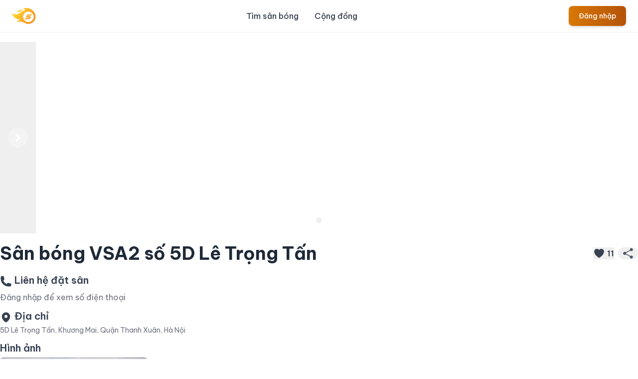

--- FILE ---
content_type: text/html; charset=utf-8
request_url: https://www.sporta.vn/san-bong-vsa2-so-5d-le-trong-tan
body_size: 9075
content:
<!DOCTYPE html>
<html lang="vi">
  <head>
    <title>Sân bóng VSA2 số 5D Lê Trọng Tấn | Sân bóng ở Quận Thanh Xuân, Hà Nội</title>
<meta name="description" content="Sân bóng VSA2 số 5D Lê Trọng Tấn, Sân bóng ở Quận Thanh Xuân, Hà Nội Phần mềm quản lý sân bóng, Đặt sân online, Quản lý lịch đặt sân bóng, Sân bóng gần đây">
<meta name="keywords" content="sân bóng vsa2 số 5d lê trọng tấn, san bong vsa2 so 5d le trong tan, sporta, phần mềm quản lý sân, phan mem quan ly san, quản lý sân bóng, quan ly san bong, đặt sân bóng, sân bóng đá, quản lý sân bóng, tìm đối bóng đá, giải đấu bóng đá, đặt sân online, sân">
<meta property="og:title" content="Sân bóng VSA2 số 5D Lê Trọng Tấn | Sân bóng ở Quận Thanh Xuân, Hà Nội">
<meta property="og:description" content="Sân bóng VSA2 số 5D Lê Trọng Tấn, Sân bóng ở Quận Thanh Xuân, Hà Nội Phần mềm quản lý sân bóng, Đặt sân online, Quản lý lịch đặt sân bóng, Sân bóng gần đây">
<meta property="og:url" content="https://www.sporta.vn/san-bong-vsa2-so-5d-le-trong-tan">
<meta property="og:image" content="https://www.sporta.vn/assets/app_banner-cdd9c294fd585bfd8b91f4bb7e9dcfc016a3ad3f01fed2b4e5cdf1fb7baf5ce1.png">

    <meta content="width=device-width, initial-scale=1, maximum-scale=1.0, shrink-to-fit=no" name="viewport">

    <!-- Google Fonts - Be Vietnam Pro -->
    <link rel="preconnect" href="https://fonts.googleapis.com">
    <link rel="preconnect" href="https://fonts.gstatic.com" crossorigin>
    <link href="https://fonts.googleapis.com/css2?family=Be+Vietnam+Pro:ital,wght@0,100;0,200;0,300;0,400;0,500;0,600;0,700;0,800;0,900;1,100;1,200;1,300;1,400;1,500;1,600;1,700;1,800;1,900&display=swap" rel="stylesheet">
    <!-- Preload first carousel image to reduce CLS -->
    <link rel="preload" href="https://www.sporta.vn/assets/business/qlstt1-283934344e28196947690e62a7c7f993059c15666acc233541b1f58771bbb103.webp" as="image" type="image/png">

    <meta name="csrf-param" content="authenticity_token" />
<meta name="csrf-token" content="zXIOZLlJpgB9D6LP20cVWjmmo3y7tXOrro6DltkYOSSDb7-mT_9FzEcrp2kaY_FwPM-GujdnhfTM8gj8yPSl9Q" />
    <link rel="apple-touch-icon" sizes="180x180" href="https://www.sporta.vn/assets/favicon/apple-touch-icon-9e3ae3c540d9ac81fe7769c99a89a537e9ce47a5764ef3cca50ef1cc78610ba1.png">
<link rel="icon" type="image/png" sizes="32x32" href="https://www.sporta.vn/assets/favicon/favicon-32x32-823a23fccbf5e172ba2eb9739a5efcb1050b39820beffd9ce20738ba2e617c0d.png">
<link rel="icon" type="image/png" sizes="16x16" href="https://www.sporta.vn/assets/favicon/favicon-16x16-c9aeaee12ec32fee4f3b69588a0a5ed7481aa9b6af8782e4613ef88a00beb9c6.png">
<link rel="manifest" href="https://www.sporta.vn/assets/favicon/site-157fd01df709c152651e46ad18b3d54c592e53df28a951d58cc06e4f79f6cc1b.webmanifest">
<link rel="mask-icon" href="https://www.sporta.vn/assets/favicon/safari-pinned-tab-ee013596f8ecd16b586055ac8bf54efc26a562541fdabec8588bb342168bad8f.svg" color="#5bbad5">
<link rel="shortcut icon" href="https://www.sporta.vn/assets/favicon/favicon-c9e2123d5d874148adabb35b8a1940b4af69c7b5a9b4a1eec4a258ad2c3a80a8.ico">
<meta name="theme-color" content="#ffffff">
<meta name="apple-mobile-web-app-title" content="Sporta">

    <link rel="stylesheet" href="https://www.sporta.vn/assets/tailwind-be9ff864ad637ae32dd50c92b2629da5ae46b6f56c6a63a89546fc49ff5c369f.css" data-turbo-track="reload" media="screen" />
    <script src="https://www.sporta.vn/assets/app/application-58ac81a2427fa0a7bf624a8ee18d5822428370ed0ea8243b054da724f4b8eae8.js"></script>
    <script type="importmap" data-turbo-track="reload">{
  "imports": {
    "application": "https://www.sporta.vn/assets/application-da29994aff634fb91057ea3b172d16147d00a835f6b83cf2de7e9d7b76f96ee1.js",
    "turbo_custom_events": "https://www.sporta.vn/assets/turbo_custom_events-970101d669cea484b8654764e05a85b202825009e3e2d054ef5ba96c1c774332.js",
    "@hotwired/turbo-rails": "https://www.sporta.vn/assets/turbo.min-0675210ad1b8a78297120e77124e9488610143a37250b97bcbdd984399c543fb.js",
    "@hotwired/stimulus": "https://www.sporta.vn/assets/@hotwired--stimulus-a083ab2b787bc025993dfa720caabfca7a445e29e77eca385f8f6b4500aee6b7.js",
    "@hotwired/stimulus-loading": "https://www.sporta.vn/assets/stimulus-loading-39227295c8a6d71e10ca2a94dede18522ced047f6ccbf8788e926f8be14aff1b.js",
    "stimulus-textarea-autogrow": "https://ga.jspm.io/npm:stimulus-textarea-autogrow@4.1.0/dist/stimulus-textarea-autogrow.mjs",
    "@rails/request.js": "https://ga.jspm.io/npm:@rails/request.js@0.0.8/src/index.js",
    "stimulus-clipboard": "https://ga.jspm.io/npm:stimulus-clipboard@4.0.1/dist/stimulus-clipboard.mjs",
    "stimulus-reveal-controller": "https://ga.jspm.io/npm:stimulus-reveal-controller@4.1.0/dist/stimulus-reveal-controller.mjs",
    "flowbite_turbo": "https://cdnjs.cloudflare.com/ajax/libs/flowbite/2.3.0/flowbite.turbo.min.js",
    "emoji-picker-element": "https://cdn.jsdelivr.net/npm/emoji-picker-element/index.js",
    "controllers/application": "https://www.sporta.vn/assets/controllers/application-bd69c1715ce668fa979162e669127939130756f56cf4e17b97849d60a9f7dd42.js",
    "controllers/autocomplete_controller": "https://www.sporta.vn/assets/controllers/autocomplete_controller-fd26d5fc75e840f9066bdfbe0285f03943bf2bff3c77fd4831ede41e9501f4c1.js",
    "controllers/carousel_controller": "https://www.sporta.vn/assets/controllers/carousel_controller-91089b3a78e10093a1ec4b388fcc2cf5ff2152dd111ba6e786aafd0bd59c8602.js",
    "controllers/form_controller": "https://www.sporta.vn/assets/controllers/form_controller-ac21fabbd8fffc0d8a958ec01f5606aedeaf6067bb2f57f437d36c656f15129b.js",
    "controllers/gallery_controller": "https://www.sporta.vn/assets/controllers/gallery_controller-6d294e2eec2372285824676f5b8f607e5a52d8503ea29676d214582b15a13c8f.js",
    "controllers/image_preview_controller": "https://www.sporta.vn/assets/controllers/image_preview_controller-58d6678161353c91da9f5f3779d0f7ed34630b55be622d18aa33e87be7522339.js",
    "controllers": "https://www.sporta.vn/assets/controllers/index-d92597c94be3b5a5adba9c0f17fb1601585e59e54ed1e242cd99ce6f935198e5.js",
    "controllers/modal_controller": "https://www.sporta.vn/assets/controllers/modal_controller-ec33994f104a9db052e78cae5e85f7f7b04f0ff06f883fda8b2e74da7544f7c8.js",
    "controllers/pagination_controller": "https://www.sporta.vn/assets/controllers/pagination_controller-624b7d07612ad1072e5fa9bdf8c7295327d61021935c2515516a5d933731b29f.js",
    "controllers/removals_controller": "https://www.sporta.vn/assets/controllers/removals_controller-b45e89243d40d8989f8791fac0d79308155c243eb1fac7d02ada5e692c31bf98.js",
    "controllers/turbo_frame_modal_controller": "https://www.sporta.vn/assets/controllers/turbo_frame_modal_controller-0364cfd300cb617e51981bcde7eeaa7b8beff16ade8773acf3ba28686283411b.js",
    "controllers/visit_controller": "https://www.sporta.vn/assets/controllers/visit_controller-2476ffef4c6bec574b11df6eafcc899f52b00fea3769a0795247428f48f1e0a1.js"
  }
}</script>
<link rel="modulepreload" href="https://www.sporta.vn/assets/application-da29994aff634fb91057ea3b172d16147d00a835f6b83cf2de7e9d7b76f96ee1.js">
<link rel="modulepreload" href="https://www.sporta.vn/assets/turbo_custom_events-970101d669cea484b8654764e05a85b202825009e3e2d054ef5ba96c1c774332.js">
<link rel="modulepreload" href="https://www.sporta.vn/assets/turbo.min-0675210ad1b8a78297120e77124e9488610143a37250b97bcbdd984399c543fb.js">
<link rel="modulepreload" href="https://www.sporta.vn/assets/@hotwired--stimulus-a083ab2b787bc025993dfa720caabfca7a445e29e77eca385f8f6b4500aee6b7.js">
<link rel="modulepreload" href="https://www.sporta.vn/assets/stimulus-loading-39227295c8a6d71e10ca2a94dede18522ced047f6ccbf8788e926f8be14aff1b.js">
<link rel="modulepreload" href="https://ga.jspm.io/npm:stimulus-textarea-autogrow@4.1.0/dist/stimulus-textarea-autogrow.mjs">
<link rel="modulepreload" href="https://ga.jspm.io/npm:@rails/request.js@0.0.8/src/index.js">
<link rel="modulepreload" href="https://ga.jspm.io/npm:stimulus-clipboard@4.0.1/dist/stimulus-clipboard.mjs">
<link rel="modulepreload" href="https://ga.jspm.io/npm:stimulus-reveal-controller@4.1.0/dist/stimulus-reveal-controller.mjs">
<link rel="modulepreload" href="https://cdnjs.cloudflare.com/ajax/libs/flowbite/2.3.0/flowbite.turbo.min.js">
<link rel="modulepreload" href="https://cdn.jsdelivr.net/npm/emoji-picker-element/index.js">
<link rel="modulepreload" href="https://www.sporta.vn/assets/controllers/application-bd69c1715ce668fa979162e669127939130756f56cf4e17b97849d60a9f7dd42.js">
<link rel="modulepreload" href="https://www.sporta.vn/assets/controllers/autocomplete_controller-fd26d5fc75e840f9066bdfbe0285f03943bf2bff3c77fd4831ede41e9501f4c1.js">
<link rel="modulepreload" href="https://www.sporta.vn/assets/controllers/carousel_controller-91089b3a78e10093a1ec4b388fcc2cf5ff2152dd111ba6e786aafd0bd59c8602.js">
<link rel="modulepreload" href="https://www.sporta.vn/assets/controllers/form_controller-ac21fabbd8fffc0d8a958ec01f5606aedeaf6067bb2f57f437d36c656f15129b.js">
<link rel="modulepreload" href="https://www.sporta.vn/assets/controllers/gallery_controller-6d294e2eec2372285824676f5b8f607e5a52d8503ea29676d214582b15a13c8f.js">
<link rel="modulepreload" href="https://www.sporta.vn/assets/controllers/image_preview_controller-58d6678161353c91da9f5f3779d0f7ed34630b55be622d18aa33e87be7522339.js">
<link rel="modulepreload" href="https://www.sporta.vn/assets/controllers/index-d92597c94be3b5a5adba9c0f17fb1601585e59e54ed1e242cd99ce6f935198e5.js">
<link rel="modulepreload" href="https://www.sporta.vn/assets/controllers/modal_controller-ec33994f104a9db052e78cae5e85f7f7b04f0ff06f883fda8b2e74da7544f7c8.js">
<link rel="modulepreload" href="https://www.sporta.vn/assets/controllers/pagination_controller-624b7d07612ad1072e5fa9bdf8c7295327d61021935c2515516a5d933731b29f.js">
<link rel="modulepreload" href="https://www.sporta.vn/assets/controllers/removals_controller-b45e89243d40d8989f8791fac0d79308155c243eb1fac7d02ada5e692c31bf98.js">
<link rel="modulepreload" href="https://www.sporta.vn/assets/controllers/turbo_frame_modal_controller-0364cfd300cb617e51981bcde7eeaa7b8beff16ade8773acf3ba28686283411b.js">
<link rel="modulepreload" href="https://www.sporta.vn/assets/controllers/visit_controller-2476ffef4c6bec574b11df6eafcc899f52b00fea3769a0795247428f48f1e0a1.js">
<script type="module">import "application"</script>
  </head>

  <body>
    <header class="fixed top-0 left-0 right-0 z-50 glass-header">
  <nav class="backdrop-blur-md bg-white/80 border-b border-gray-200/50 px-4 lg:px-6 py-3 dark:bg-gray-800/80 dark:border-gray-700/50 transition-all duration-300">
    <div class="flex flex-wrap justify-between items-center mx-auto max-w-screen-xl">
      <a href="/" class="-m-1.5 p-1.5 transform hover:scale-105 transition-transform duration-300">
        <span class="sr-only">Sporta</span>
        <img src="https://www.sporta.vn/assets/logo_cam-6e17dc5cf1488f81d921c7e4d414d87e53c3f3eb449b44894fc77f7679b54378.svg" alt="Sporta logo" class="h-8 w-auto" />
      </a>
      <div class="flex items-center lg:order-2">
          <a class="text-white bg-gradient-to-r from-primary-600 to-primary-700 hover:from-primary-700 hover:to-primary-800 focus:ring-4 focus:ring-primary-300 font-medium rounded-lg text-sm px-4 py-2 lg:px-5 lg:py-2.5 shadow-md hover:shadow-lg transition-all duration-300 dark:from-primary-600 dark:to-primary-700 dark:hover:from-primary-700 dark:hover:to-primary-800 focus:outline-none dark:focus:ring-primary-800" href="/users/sign_in">Đăng nhập</a>
        <button data-collapse-toggle="mobile-menu-2" type="button" class="inline-flex items-center p-2 ml-1 text-sm text-gray-500 rounded-lg lg:hidden hover:bg-gray-100/80 focus:outline-none focus:ring-2 focus:ring-gray-200 dark:text-gray-400 dark:hover:bg-gray-700/80 dark:focus:ring-gray-600 transition-all duration-300" aria-controls="mobile-menu-2" aria-expanded="false">
          <span class="sr-only">Open main menu</span>
          <svg class="w-6 h-6" fill="currentColor" viewBox="0 0 20 20" xmlns="http://www.w3.org/2000/svg"><path fill-rule="evenodd" d="M3 5a1 1 0 011-1h12a1 1 0 110 2H4a1 1 0 01-1-1zM3 10a1 1 0 011-1h12a1 1 0 110 2H4a1 1 0 01-1-1zM3 15a1 1 0 011-1h12a1 1 0 110 2H4a1 1 0 01-1-1z" clip-rule="evenodd"></path></svg>
          <svg class="hidden w-6 h-6" fill="currentColor" viewBox="0 0 20 20" xmlns="http://www.w3.org/2000/svg"><path fill-rule="evenodd" d="M4.293 4.293a1 1 0 011.414 0L10 8.586l4.293-4.293a1 1 0 111.414 1.414L11.414 10l4.293 4.293a1 1 0 01-1.414 1.414L10 11.414l-4.293 4.293a1 1 0 01-1.414-1.414L8.586 10 4.293 5.707a1 1 0 010-1.414z" clip-rule="evenodd"></path></svg>
        </button>
      </div>
      <div class="hidden justify-between items-center w-full lg:flex lg:w-auto lg:order-1" id="mobile-menu-2">
        <ul class="flex flex-col mt-4 font-medium lg:flex-row lg:space-x-8 lg:mt-0">
          <li>
            <a href="/san-bong" class="block py-2 pr-4 pl-3 text-gray-700 hover:text-primary-700 border-b border-gray-100 hover:bg-gray-50/50 lg:hover:bg-transparent lg:border-0 lg:p-0 dark:text-gray-400 lg:dark:hover:text-primary-500 dark:hover:bg-gray-700/50 dark:hover:text-white lg:dark:hover:bg-transparent dark:border-gray-700 transition-all duration-300 relative group">
              Tìm sân bóng
              <span class="absolute bottom-0 left-0 w-0 h-0.5 bg-primary-700 group-hover:w-full transition-all duration-300 lg:block hidden"></span>
            </a>
          </li>
          <li>
            <a href="/bai-viet" class="block py-2 pr-4 pl-3 text-gray-700 hover:text-primary-700 border-b border-gray-100 hover:bg-gray-50/50 lg:hover:bg-transparent lg:border-0 lg:p-0 dark:text-gray-400 lg:dark:hover:text-primary-500 dark:hover:bg-gray-700/50 dark:hover:text-white lg:dark:hover:bg-transparent dark:border-gray-700 transition-all duration-300 relative group">
              Cộng đồng
              <span class="absolute bottom-0 left-0 w-0 h-0.5 bg-primary-700 group-hover:w-full transition-all duration-300 lg:block hidden"></span>
            </a>
          </li>
        </ul>
      </div>
    </div>
  </nav>
</header>

<style>
  .glass-header {
    -webkit-backdrop-filter: blur(12px);
    backdrop-filter: blur(12px);
  }

  /* Add padding to body to compensate for fixed header */
  body {
    padding-top: 60px;
  }

  /* Enhanced header shadow on scroll */
  .glass-header.scrolled nav {
    box-shadow: 0 4px 6px -1px rgba(0, 0, 0, 0.1), 0 2px 4px -1px rgba(0, 0, 0, 0.06);
  }
</style>

<script>
  // Add scrolled class to header on scroll
  window.addEventListener('scroll', function() {
    const header = document.querySelector('.glass-header');
    if (window.scrollY > 10) {
      header.classList.add('scrolled');
    } else {
      header.classList.remove('scrolled');
    }
  });
</script>

    <div class="min-h-screen mx-auto container py-6">
      

<div id="default-carousel" class="relative w-full container mx-auto" data-carousel="slide">
  <div class="relative h-56 overflow-hidden rounded-lg md:h-96" style="min-height: 224px;">
        <div class="hidden duration-700 ease-in-out" data-carousel-item>
          <img class="absolute hidden sm:block w-full -translate-x-1/2 -translate-y-1/2 top-1/2 left-1/2 rounded-xl max-h-96 object-cover" alt="hinh anh san Sân bóng VSA2 số 5D Lê Trọng Tấn" loading="eager" width="1200" height="384" src="https://d82bjlqmetw03.cloudfront.net/uploads/images/347/large-san-bong-vsa?X-Amz-Algorithm=AWS4-HMAC-SHA256&amp;X-Amz-Credential=AKIAIQW3XISBSHKJGJBQ%2F20260201%2Fap-southeast-1%2Fs3%2Faws4_request&amp;X-Amz-Date=20260201T021334Z&amp;X-Amz-Expires=900&amp;X-Amz-SignedHeaders=host&amp;X-Amz-Signature=c05a41f66d02bdf91f5374c6461fe7ffac3374f1710a9148a8dc3863d284b713" />
          <img class="absolute block sm:hidden w-full -translate-x-1/2 -translate-y-1/2 top-1/2 left-1/2 rounded-xl max-h-96 object-cover" alt="hinh anh san Sân bóng VSA2 số 5D Lê Trọng Tấn" loading="eager" width="800" height="384" src="https://d82bjlqmetw03.cloudfront.net/uploads/images/347/medium-san-bong-vsa?X-Amz-Algorithm=AWS4-HMAC-SHA256&amp;X-Amz-Credential=AKIAIQW3XISBSHKJGJBQ%2F20260201%2Fap-southeast-1%2Fs3%2Faws4_request&amp;X-Amz-Date=20260201T021334Z&amp;X-Amz-Expires=900&amp;X-Amz-SignedHeaders=host&amp;X-Amz-Signature=d4bdd6ec26fd36c072a9d93a7c862f95d4a1c6c6c6520f79773bab308c0d811b" />
        </div>
  </div>
  <!-- Slider indicators -->
  <div class="absolute z-30 flex -translate-x-1/2 bottom-5 left-1/2 space-x-3 rtl:space-x-reverse">
      <button name="change slide" type="button" class="w-3 h-3 rounded-full" aria-current="true" aria-label="Slide 1" data-carousel-slide-to="0"></button>
  </div>
  <!-- Slider controls -->
  <button type="button" class="absolute top-0 start-0 z-30 flex items-center justify-center h-full px-4 cursor-pointer group focus:outline-none" data-carousel-prev>
    <span class="inline-flex items-center justify-center w-10 h-10 rounded-full bg-white/10 dark:bg-gray-800/30 group-hover:bg-white/20 dark:group-hover:bg-gray-800/60 group-focus:ring-4 group-focus:ring-white dark:group-focus:ring-gray-800/70 group-focus:outline-none">
      <svg class="w-4 h-4 text-white dark:text-gray-800 rtl:rotate-180" aria-hidden="true" xmlns="http://www.w3.org/2000/svg" fill="none" viewBox="0 0 6 10">
        <path stroke="currentColor" stroke-linecap="round" stroke-linejoin="round" stroke-width="2" d="M5 1 1 5l4 4"/>
      </svg>
      <span class="sr-only">Previous</span>
    </span>
  </button>
  <button type="button" class="absolute top-0 end-0 z-30 flex items-center justify-center h-full px-4 cursor-pointer group focus:outline-none" data-carousel-next>
    <span class="inline-flex items-center justify-center w-10 h-10 rounded-full bg-white/30 dark:bg-gray-800/30 group-hover:bg-white/50 dark:group-hover:bg-gray-800/60 group-focus:ring-4 group-focus:ring-white dark:group-focus:ring-gray-800/70 group-focus:outline-none">
      <svg class="w-4 h-4 text-white dark:text-gray-800 rtl:rotate-180" aria-hidden="true" xmlns="http://www.w3.org/2000/svg" fill="none" viewBox="0 0 6 10">
        <path stroke="currentColor" stroke-linecap="round" stroke-linejoin="round" stroke-width="2" d="m1 9 4-4-4-4"/>
      </svg>
      <span class="sr-only">Next</span>
    </span>
  </button>
</div>

<div class="my-5" data-controller="clipboard" data-clipboard-success-content-value="Đã sao chép link!">
  <div class="flex content-between items-center" >
    <h1 class="grow text-[1.3rem] md:text-2xl lg:text-4xl font-bold text-gray-800">
      Sân bóng VSA2 số 5D Lê Trọng Tấn
    </h1>

    <form id="subcribe_venue_form_venue_325" class="flex content-between items-center text-gray-700 rounded-full text-sm px-2" method="post" action="/san-bong/san-bong-vsa2-so-5d-le-trong-tan/subscribe"><button name="subscribe" class="flex flex-row items-center" type="submit">
  <div>
    <svg xmlns="http://www.w3.org/2000/svg" viewBox="0 0 24 24" fill="currentColor" class="w-6 h-6">
      <path d="M11.645 20.91l-.007-.003-.022-.012a15.247 15.247 0 01-.383-.218 25.18 25.18 0 01-4.244-3.17C4.688 15.36 2.25 12.174 2.25 8.25 2.25 5.322 4.714 3 7.688 3A5.5 5.5 0 0112 5.052 5.5 5.5 0 0116.313 3c2.973 0 5.437 2.322 5.437 5.25 0 3.925-2.438 7.111-4.739 9.256a25.175 25.175 0 01-4.244 3.17 15.247 15.247 0 01-.383.219l-.022.012-.007.004-.003.001a.752.752 0 01-.704 0l-.003-.001z" />
    </svg>
  </div>
  <div class="ml-1 text-base font-semibold">11</div>
</button><input type="hidden" name="authenticity_token" value="74ATMZOC0008UEqFf8usUMckrYUmOJlUsMyuUehSFrTq76px9EgOoPfqY3h28HXq-ODy1Ut7KlgTTrwDtVw5QQ" autocomplete="off" /></form>

    <button name="copy link" type="button" class="text-gray-600 rounded-full text-sm px-2" data-action="clipboard#copy" data-clipboard-target="button">
      <div class="hidden" data-clipboard-target="source">Sân bóng VSA2 số 5D Lê Trọng Tấn - 5D Lê Trọng Tấn, Khương Mai, Quận Thanh Xuân, Hà Nội - https://www.sporta.vn/san-bong-vsa2-so-5d-le-trong-tan - </div>
      <svg xmlns="http://www.w3.org/2000/svg" viewBox="0 0 24 24" fill="currentColor" class="w-6 h-6">
        <path fill-rule="evenodd" d="M15.75 4.5a3 3 0 11.825 2.066l-8.421 4.679a3.002 3.002 0 010 1.51l8.421 4.679a3 3 0 11-.729 1.31l-8.421-4.678a3 3 0 110-4.132l8.421-4.679a3 3 0 01-.096-.755z" clip-rule="evenodd" />
      </svg>
</button>  </div>

  <p class="text-base text-gray-500 mt-2"></p>
</div>

<div class="mt-3">
  <p class="text-xl text-gray-700 font-semibold mb-2">
    <svg xmlns="http://www.w3.org/2000/svg" viewBox="0 0 24 24" fill="currentColor" class="inline-block align-middle w-6 h-6">
      <path fill-rule="evenodd" d="M1.5 4.5a3 3 0 013-3h1.372c.86 0 1.61.586 1.819 1.42l1.105 4.423a1.875 1.875 0 01-.694 1.955l-1.293.97c-.135.101-.164.249-.126.352a11.285 11.285 0 006.697 6.697c.103.038.25.009.352-.126l.97-1.293a1.875 1.875 0 011.955-.694l4.423 1.105c.834.209 1.42.959 1.42 1.82V19.5a3 3 0 01-3 3h-2.25C8.552 22.5 1.5 15.448 1.5 6.75V4.5z" clip-rule="evenodd" />
    </svg>
    Liên hệ đặt sân
  </p>
  <p class="text-sm text-gray-600">
      <div data-controller="modal" data-modal-target-id-value="authentication-modal" data-action="click->modal#open" class="text-gray-500 text-decoration-none cursor-pointer">
        <span class="text-muted">
          Đăng nhập để xem số điện thoại
        </span>
      </div>
  </p>
</div>

<div class="mt-3">
  <p class="text-xl text-gray-700 font-semibold mb-1">
    <svg xmlns="http://www.w3.org/2000/svg" viewBox="0 0 24 24" fill="currentColor" class="inline-block align-middle w-6 h-6">
      <path fill-rule="evenodd" d="M11.54 22.351l.07.04.028.016a.76.76 0 00.723 0l.028-.015.071-.041a16.975 16.975 0 001.144-.742 19.58 19.58 0 002.683-2.282c1.944-1.99 3.963-4.98 3.963-8.827a8.25 8.25 0 00-16.5 0c0 3.846 2.02 6.837 3.963 8.827a19.58 19.58 0 002.682 2.282 16.975 16.975 0 001.145.742zM12 13.5a3 3 0 100-6 3 3 0 000 6z" clip-rule="evenodd" />
    </svg>
    Địa chỉ
  </p>

  <p class="text-sm text-gray-500">
    5D Lê Trọng Tấn, Khương Mai, Quận Thanh Xuân, Hà Nội
  </p>
</div>

<p class="mb-1 text-xl text-gray-700 font-semibold mt-3">Hình ảnh</p>

<div data-controller="gallery" class="grid grid-cols-2 gap-x-4 gap-y-8 sm:grid-cols-3 sm:gap-x-6 lg:grid-cols-4 xl:gap-x-8">
      <button data-action="click->gallery#open"
        data-gallery-index-value="0"
        data-gallery-image-url-value="https://d82bjlqmetw03.cloudfront.net/uploads/production/image/image/347/san-bong-vsa.jpg?X-Amz-Algorithm=AWS4-HMAC-SHA256&amp;X-Amz-Credential=AKIAIQW3XISBSHKJGJBQ%2F20260201%2Fap-southeast-1%2Fs3%2Faws4_request&amp;X-Amz-Date=20260201T021334Z&amp;X-Amz-Expires=900&amp;X-Amz-SignedHeaders=host&amp;X-Amz-Signature=888070b70dadaa12894bc1383aab3afd6eeb46f4d52a788a8809e8179f575fce"
        class="group aspect-h-7 aspect-w-10 block w-full overflow-hidden rounded-lg bg-gray-100 focus-within:ring-2 focus-within:ring-indigo-500 focus-within:ring-offset-2 focus-within:ring-offset-gray-100">
        <img src="https://d82bjlqmetw03.cloudfront.net/uploads/images/347/thumb-san-bong-vsa?X-Amz-Algorithm=AWS4-HMAC-SHA256&amp;X-Amz-Credential=AKIAIQW3XISBSHKJGJBQ%2F20260201%2Fap-southeast-1%2Fs3%2Faws4_request&amp;X-Amz-Date=20260201T021334Z&amp;X-Amz-Expires=900&amp;X-Amz-SignedHeaders=host&amp;X-Amz-Signature=e14aac53338df0ca7af24f345052dba763fb6c343225f88eac4163236ccb1f77" alt="hình ảnh Sân bóng VSA2 số 5D Lê Trọng Tấn" class="pointer-events-none object-cover group-hover:opacity-75" width="320" height="224" loading="lazy">
      </button>

    <!-- Gallery Modal -->
    <div id="gallery-modal" class="fixed inset-0 z-50 hidden" data-gallery-target="modal">
      <div class="absolute inset-0 bg-black bg-opacity-75"></div>
      <div class="relative h-full flex items-center justify-center">
        <button data-action="gallery#close" class="absolute top-4 right-4 text-white hover:text-gray-300">
          <svg class="w-8 h-8" fill="none" stroke="currentColor" viewBox="0 0 24 24">
            <path stroke-linecap="round" stroke-linejoin="round" stroke-width="2" d="M6 18L18 6M6 6l12 12"></path>
          </svg>
        </button>

        <button data-action="gallery#prev" class="absolute left-4 text-white hover:text-gray-300">
          <svg class="w-8 h-8" fill="none" stroke="currentColor" viewBox="0 0 24 24">
            <path stroke-linecap="round" stroke-linejoin="round" stroke-width="2" d="M15 19l-7-7 7-7"></path>
          </svg>
        </button>

        <button data-action="gallery#next" class="absolute right-4 text-white hover:text-gray-300">
          <svg class="w-8 h-8" fill="none" stroke="currentColor" viewBox="0 0 24 24">
            <path stroke-linecap="round" stroke-linejoin="round" stroke-width="2" d="M9 5l7 7-7 7"></path>
          </svg>
        </button>

        <div class="max-w-4xl w-full mx-4">
          <img data-gallery-target="image" class="w-full h-auto rounded-lg" src="" alt="Gallery image">
        </div>
      </div>
    </div>
</div>

<div class="my-3">
  <p class="mb-1 text-xl text-gray-700 font-semibold">Đánh giá</p>

    <p class="text-gray-500">Chưa có đánh giá</p>
</div>

<turbo-frame lazy="true" id="ads" src="/advertisements?banner_position=mobile_venue"></turbo-frame>

<style>
  /* Prevent layout shifts for carousel */
  #default-carousel .relative {
    contain: layout;
  }

  /* Reserve aspect ratio for gallery images */
  .aspect-h-7.aspect-w-10 {
    aspect-ratio: 10 / 7;
  }

  /* Ensure images don't cause layout shift */
  img {
    content-visibility: auto;
  }

  /* Prevent horizontal overflow */
  body {
    overflow-x: hidden;
  }
</style>

    </div>
    <footer>
  <div class="mx-auto max-w-7xl overflow-hidden px-6 py-10 lg:px-8">
    <nav class="-mb-6 columns-2 sm:flex sm:justify-center sm:space-x-12" aria-label="Footer">
      <div class="pb-3">
        <a href="/ve-chung-toi" class="leading-6 text-gray-600 hover:text-gray-900">Giới thiệu</a>
      </div>
      <div class="pb-3">
        <a href="/dieu-khoan-su-dung" class="leading-6 text-gray-600 hover:text-gray-900">Điều khoản sử dụng</a>
      </div>
      <div class="pb-3">
        <a href="/chinh-sach-bao-mat" class="leading-6 text-gray-600 hover:text-gray-900">Chính sách bảo mật</a>
      </div>
    </nav>
    <div class="mt-10 flex justify-center space-x-10">
      <a href="https://www.facebook.com/sportavn/" class="text-gray-400 hover:text-gray-500">
        <span class="sr-only">Facebook</span>
        <svg class="h-6 w-6" fill="currentColor" viewBox="0 0 24 24" aria-hidden="true">
          <path fill-rule="evenodd" d="M22 12c0-5.523-4.477-10-10-10S2 6.477 2 12c0 4.991 3.657 9.128 8.438 9.878v-6.987h-2.54V12h2.54V9.797c0-2.506 1.492-3.89 3.777-3.89 1.094 0 2.238.195 2.238.195v2.46h-1.26c-1.243 0-1.63.771-1.63 1.562V12h2.773l-.443 2.89h-2.33v6.988C18.343 21.128 22 16.991 22 12z" clip-rule="evenodd" />
        </svg>
      </a>
      <a href="mailto:hello@sporta.vn" class="text-gray-400 hover:text-gray-500">
        <span class="sr-only">Email</span>
        <svg xmlns="http://www.w3.org/2000/svg" fill="none" viewBox="0 0 24 24" stroke-width="1.5" stroke="currentColor" class="w-6 h-6">
          <path stroke-linecap="round" stroke-linejoin="round" d="M2.25 13.5h3.86a2.25 2.25 0 012.012 1.244l.256.512a2.25 2.25 0 002.013 1.244h3.218a2.25 2.25 0 002.013-1.244l.256-.512a2.25 2.25 0 012.013-1.244h3.859m-19.5.338V18a2.25 2.25 0 002.25 2.25h15A2.25 2.25 0 0021.75 18v-4.162c0-.224-.034-.447-.1-.661L19.24 5.338a2.25 2.25 0 00-2.15-1.588H6.911a2.25 2.25 0 00-2.15 1.588L2.35 13.177a2.25 2.25 0 00-.1.661z" />
        </svg>
      </a>
      <!--<a href="https://zalo.me/0333248188" class="text-gray-400 hover:text-gray-500">
        <span class="sr-only">Zalo</span>
        <svg xmlns="http://www.w3.org/2000/svg" x="0px" y="0px" width="30" height="30" viewBox="0 0 48 48">
          <path fill="#2962ff" d="M15,36V6.827l-1.211-0.811C8.64,8.083,5,13.112,5,19v10c0,7.732,6.268,14,14,14h10	c4.722,0,8.883-2.348,11.417-5.931V36H15z"></path><path fill="#eee" d="M29,5H19c-1.845,0-3.601,0.366-5.214,1.014C10.453,9.25,8,14.528,8,19	c0,6.771,0.936,10.735,3.712,14.607c0.216,0.301,0.357,0.653,0.376,1.022c0.043,0.835-0.129,2.365-1.634,3.742	c-0.162,0.148-0.059,0.419,0.16,0.428c0.942,0.041,2.843-0.014,4.797-0.877c0.557-0.246,1.191-0.203,1.729,0.083	C20.453,39.764,24.333,40,28,40c4.676,0,9.339-1.04,12.417-2.916C42.038,34.799,43,32.014,43,29V19C43,11.268,36.732,5,29,5z"></path><path fill="#2962ff" d="M36.75,27C34.683,27,33,25.317,33,23.25s1.683-3.75,3.75-3.75s3.75,1.683,3.75,3.75	S38.817,27,36.75,27z M36.75,21c-1.24,0-2.25,1.01-2.25,2.25s1.01,2.25,2.25,2.25S39,24.49,39,23.25S37.99,21,36.75,21z"></path><path fill="#2962ff" d="M31.5,27h-1c-0.276,0-0.5-0.224-0.5-0.5V18h1.5V27z"></path><path fill="#2962ff" d="M27,19.75v0.519c-0.629-0.476-1.403-0.769-2.25-0.769c-2.067,0-3.75,1.683-3.75,3.75	S22.683,27,24.75,27c0.847,0,1.621-0.293,2.25-0.769V26.5c0,0.276,0.224,0.5,0.5,0.5h1v-7.25H27z M24.75,25.5	c-1.24,0-2.25-1.01-2.25-2.25S23.51,21,24.75,21S27,22.01,27,23.25S25.99,25.5,24.75,25.5z"></path><path fill="#2962ff" d="M21.25,18h-8v1.5h5.321L13,26h0.026c-0.163,0.211-0.276,0.463-0.276,0.75V27h7.5	c0.276,0,0.5-0.224,0.5-0.5v-1h-5.321L21,19h-0.026c0.163-0.211,0.276-0.463,0.276-0.75V18z"></path>
        </svg>
      </a>-->
    </div>
    <p class="mt-10 text-center text-xs leading-5 text-gray-500">&copy; 2024 Sporta. All rights reserved.</p>
  </div>
</footer>

  </body>

    <!-- Google tag (gtag.js) -->
  <script async src="https://www.googletagmanager.com/gtag/js?id=AW-826787570"></script>
  <script>
    window.dataLayer = window.dataLayer || [];
    function gtag(){dataLayer.push(arguments);}
    gtag('js', new Date());

    gtag('config', 'AW-826787570');
  </script>

  <script>
    window.fbAsyncInit = function() {
      FB.init({
        appId      : '1099260264483893',
        cookie     : true,
        xfbml      : true,
        version    : 'v19.0'
      });

      FB.AppEvents.logPageView();
    };

    (function(d, s, id){
       var js, fjs = d.getElementsByTagName(s)[0];
       if (d.getElementById(id)) {return;}
       js = d.createElement(s); js.id = id;
       js.src = "https://connect.facebook.net/en_US/sdk.js";
       fjs.parentNode.insertBefore(js, fjs);
     }(document, 'script', 'facebook-jssdk'));
  </script>

  <div id="flash">


</div>

</html>


--- FILE ---
content_type: text/javascript
request_url: https://www.sporta.vn/assets/app/application-58ac81a2427fa0a7bf624a8ee18d5822428370ed0ea8243b054da724f4b8eae8.js
body_size: 22
content:
navigator.serviceWorker&&navigator.serviceWorker.register("/service-worker.js",{scope:"/"}).then(()=>navigator.serviceWorker.ready).then(e=>{"SyncManager"in window?e.sync.register("sync-forms"):console.log("This browser does not support background sync.")}).then(()=>console.log("[Companion]","Service worker registered!"));

--- FILE ---
content_type: text/javascript
request_url: https://www.sporta.vn/assets/application-da29994aff634fb91057ea3b172d16147d00a835f6b83cf2de7e9d7b76f96ee1.js
body_size: 472
content:
function initCarousel(){function e(e){c.forEach((t,o)=>{o===e?(t.classList.remove("hidden"),t.classList.add("flex")):(t.classList.remove("flex"),t.classList.add("hidden"))}),d.forEach((t,o)=>{o===e?(t.classList.remove("bg-white/50"),t.classList.add("bg-white"),t.setAttribute("aria-current","true")):(t.classList.remove("bg-white"),t.classList.add("bg-white/50"),t.setAttribute("aria-current","false"))}),s=e}function t(){e((s+1)%c.length)}function o(){e((s-1+c.length)%c.length)}function n(){u=setInterval(t,5e3)}function r(){clearInterval(u)}function i(){r(),n()}const c=document.querySelectorAll(".carousel-item"),d=document.querySelectorAll("[data-carousel-slide-to]"),a=document.querySelector("[data-carousel-prev]"),l=document.querySelector("[data-carousel-next]");if(!c.length||!a||!l)return void console.log("Carousel elements not found");let u,s=0;a.addEventListener("click",function(){o(),i()}),l.addEventListener("click",function(){t(),i()}),d.forEach((t,o)=>{t.addEventListener("click",function(){e(o),i()})});const m=document.getElementById("carousel-container");m&&(m.addEventListener("mouseenter",r),m.addEventListener("mouseleave",n)),n()}import"@hotwired/turbo-rails";import"controllers";import"flowbite_turbo";import"turbo_custom_events";import"emoji-picker-element";document.addEventListener("turbo:load",()=>{document.querySelector("emoji-picker")&&document.querySelector("emoji-picker").addEventListener("emoji-click",e=>{document.querySelector("textarea#article_short_description").value+=e.detail.unicode})}),document.addEventListener("turbo:frame-load",e=>{e.target.id.includes("_comments")&&document.querySelector("emoji-picker")&&document.querySelector("emoji-picker").addEventListener("emoji-click",e=>{document.querySelector("textarea#commentui_comment_content").value+=e.detail.unicode})}),document.addEventListener("DOMContentLoaded",initCarousel),document.addEventListener("turbo:load",initCarousel);